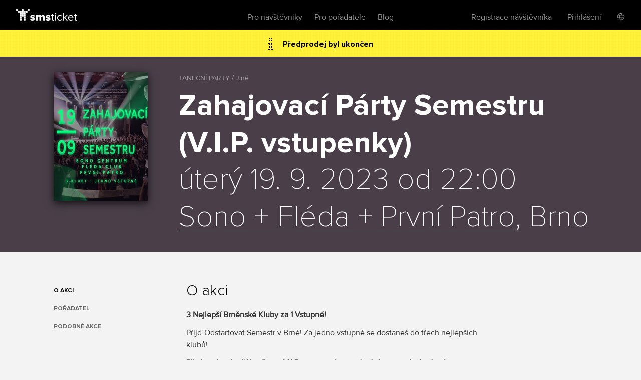

--- FILE ---
content_type: text/html; charset=utf-8
request_url: https://www.smsticket.cz/vstupenky/37640-zahajovaci-party-semestru-v-i-p-vstupenky-sono-fleda-prvni-patro-brno
body_size: 9555
content:
<!DOCTYPE html>


<!--[if lt IE 7]><html class="no-js lt-ie9 lt-ie8 lt-ie7" lang="en"> <![endif]-->
<!--[if IE 7]><html class="no-js lt-ie9 lt-ie8" lang="en"><![endif]-->
<!--[if IE 8]><html class="no-js lt-ie9" lang="en"><![endif]-->
<!--[if gt IE 8]><!-->
<html class="no-js" lang="cs">
<!--<![endif]-->

<head>
    <meta content="text/html; charset=UTF-8" http-equiv="Content-Type">
    <title>Zahajovac&#237; P&#225;rty Semestru (V.I.P. vstupenky) – Sono + Fl&#233;da + Prvn&#237; Patro – Brno – vstupenky</title>
    <meta content="on" http-equiv="cleartype">
    <meta content="no-cache" http-equiv="cache-control">
    <meta content="IE=edge,chrome=1" http-equiv="X-UA-Compatible">
    <meta content="True" name="HandheldFriendly">
    <meta content="320" name="MobileOptimized">
    <meta content="telephone=no" name="format-detection">
    <link rel="apple-touch-icon" sizes="57x57" href="/static/icons/apple-icon-57x57.png">
    <link rel="apple-touch-icon" sizes="60x60" href="/static/icons/apple-icon-60x60.png">
    <link rel="apple-touch-icon" sizes="72x72" href="/static/icons/apple-icon-72x72.png">
    <link rel="apple-touch-icon" sizes="76x76" href="/static/icons/apple-icon-76x76.png">
    <link rel="apple-touch-icon" sizes="114x114" href="/static/icons/apple-icon-114x114.png">
    <link rel="apple-touch-icon" sizes="120x120" href="/static/icons/apple-icon-120x120.png">
    <link rel="apple-touch-icon" sizes="144x144" href="/static/icons/apple-icon-144x144.png">
    <link rel="apple-touch-icon" sizes="152x152" href="/static/icons/apple-icon-152x152.png">
    <link rel="apple-touch-icon" sizes="180x180" href="/static/icons/apple-icon-180x180.png">
    <link rel="icon" type="image/png" sizes="192x192" href="/static/icons/android-icon-192x192.png">
    <link rel="icon" type="image/png" sizes="32x32" href="/static/icons/favicon-32x32.png">
    <link rel="icon" type="image/png" sizes="96x96" href="/static/icons/favicon-96x96.png">
    <link rel="icon" type="image/png" sizes="16x16" href="/static/icons/favicon-16x16.png">
    <link rel="manifest" href="/manifest.json">
    <meta name="msapplication-TileColor" content="#ffffff">
    <meta name="msapplication-TileImage" content="/static/icons/ms-icon-144x144.png">
    <meta name="theme-color" content="#ffffff">

    
    <meta content="width=device-width, initial-scale=1, minimum-scale=1, maximum-scale=1, user-scalable=no" name="viewport">
    
    <meta name="description" content="Kupte si vstupenky na tanečn&#237; party Zahajovac&#237; P&#225;rty Semestru (V.I.P. vstupenky) dne 19.9.2023, Sono + Fl&#233;da + Prvn&#237; Patro, Brno." />
<link rel="canonical" href="https://www.smsticket.cz/vstupenky/37640-zahajovaci-party-semestru-v-i-p-vstupenky-sono-fleda-prvni-patro-brno" />

<head prefix="og: http://ogp.me/ns# fb: http://ogp.me/ns/fb#" />
<meta property="og:title" content="Zahajovac&#237; P&#225;rty Semestru (V.I.P. vstupenky) – vstupenky | smsticket" />
<meta property="og:description" content="Kupte si vstupenky na tanečn&#237; party Zahajovac&#237; P&#225;rty Semestru (V.I.P. vstupenky) dne 19.9.2023, Sono + Fl&#233;da + Prvn&#237; Patro, Brno." />
<meta property="og:url" content="https://www.smsticket.cz/vstupenky/37640-zahajovaci-party-semestru-v-i-p-vstupenky-sono-fleda-prvni-patro-brno" />
<meta property="og:image" content="https://www.smsticket.cz/cdn/events/2023/37640/315-7b9361b445464f4aa84df044c6b4e2d7.jpg" />
<meta property="og:type" content="event" />
<meta property="event:start_time" content="2023-09-19T20:00:00.0000000Z" />

<meta property="og:site_name" content="smsticket" />
<meta property="fb:app_id" content="708306315862182" />



    
    <!-- CSS minimal -->
    <link rel="stylesheet" href="/static/styles/minimal?v=ksiqSsNpoOT7nk8jnJLR4nhBpG_D7D6pXaEYFoVzB_w1" media="all">
    
    <!-- CSS mobile -->
    <link rel="stylesheet" href="/static/styles/mobile?v=xa20va4rl-PJRgqa8fVeZK7T8CkSlc8doPiNgr_a6Kg1" media="screen and (max-width: 979px)">
    <!-- CSS desktop -->
    <link rel="stylesheet" href="/static/styles/standard?v=KdgMC4Bms919X3yTYY_zyqCHXt_JELTEmU1aZDz9kAQ1" media="screen and (min-width: 980px)">
    <!-- CSS wide -->
    <link rel="stylesheet" href="/static/styles/wide?v=d0X7_DXXt1A1RGS2BKeiJDQWZgpt4PfWmErq8QwAHYo1" media="screen and (min-width: 1201px)">

    

    


    <!-- CSS FOR IE8 AND OLDER -->
    <!--[if lte IE 8]>
        <link rel="stylesheet" href="/static/styles/standard?v=KdgMC4Bms919X3yTYY_zyqCHXt_JELTEmU1aZDz9kAQ1">
        <link rel="stylesheet" href="/static/styles/ie-old?v=6yQhOdPYsTarH82dCdm1-rIOql8uYCs_eL3V0Fuup6A1">
        <script src="http://ie7-js.googlecode.com/svn/version/2.1(beta4)/IE9.js"></script>
    <![endif]-->

    <script src="/static/js/modernizr?v=M58ssb0ip5odQ4LlZ35jyfM_Pce_jexcVIerPVE8XU81"></script>

    <script src="/static/js/smoothscroll?v=AoV_4GVpisuWUwVEYd580ua2mgpNNG7oheVgOclmybk1"></script>

    <script>
        window.smsticket = window.smsticket || {};
        window.smsticket.settings = window.smsticket.settings || {};
        window.smsticket.settings.production = true;

        if ( smsticket.settings.production || !window.console ) {
            smsticket.console = window.console;
            window.log = function () { };
            window.error = function () { };
            window.warn = function () { };
            window.trace = function () { };
        }
    </script>
</head>
<body data-loader-text="Nahr&#225;v&#225;m" class="no-js">
    <div id="wrapper">
        <div class="fullScreen">
            <div id="header">
                <div class="center">


    <a class="logo" href="/">
        <span>smsticket</span><i></i>
    </a>


    <div class="menuWrapper">
        <a class="menuTrigger" href="#" style="display: none;">Menu</a>

            <a href="/muj/ucet/prihlaseni">
                <span class="headerAvatar">
                    <img src="/Static/Images/avatars/fan-30x30-gray.svg">
                </span>
            </a>

        <ul class="menu">
            <li id="nav-home">
                <a class="" href="/">Vstupenky</a>
            </li>
            <li>
                <a class="" href="/pro-navstevniky">Pro n&#225;vštěvn&#237;ky</a>
            </li>
            <li>
                <a class="" href="/pro-poradatele">Pro pořadatele</a>
            </li>
            <li>
                <a href="https://blog.smsticket.cz/" target="_blank">Blog</a>
            </li>
        </ul>

        

    <div id="mobile-dropmenu">
    
        <ul class="loggedUserOptions">
            <li>
                <a class="" href="/muj/ucet/registrace">Registrace n&#225;vštěvn&#237;ka</a>
            </li>
        <div class="loginForm">
            <div class="facebook-login">
<form action="/muj/facebook/connect?returnUrl=%2Fvstupenky%2F37640-zahajovaci-party-semestru-v-i-p-vstupenky-sono-fleda-prvni-patro-brno&amp;sourceForm=header" class="facebook" method="post"><input name="__RequestVerificationToken" type="hidden" value="LlALdkKronR0Z6JvwltX3L4sRmlRrovAS4I-Oz0uKtpN7bH8sNy2gUoxcGRR9muVbxWpd_3GhcA_gXhR0fxvHgki6nY1" />                    <div class="formRow noIndent">
                        <div class="formElement  ">
                            <button class="fbConnect " type="submit"><i></i>Přes Facebook</button>

                    </div>
                    </div>
</form>
                <p class="linethrough">nebo přes email<i></i><em></em></p>
            </div>

            <form action="/account/login" class="internal" method="post"><input name="__RequestVerificationToken" type="hidden" value="qDSBIUGt3a-nalUC1hzzdo_0yOSmlj80oG9AmBRTUf5dbEcWn0jjY2NDDOAG4FYGVCJvoyJCsWQ_hICMDX6iB67oWDY1" /><input id="FanReturnUrl" name="FanReturnUrl" type="hidden" value="/vstupenky/37640-zahajovaci-party-semestru-v-i-p-vstupenky-sono-fleda-prvni-patro-brno" />    <div class="formRow">
        <div class="formElement smallest">
            <input data-val="true" data-val-email="Zadejte email" data-val-required="Zadejte email" id="LoginEmail" name="LoginEmail" placeholder="Email" type="text" value="" />
            <span class="field-validation-valid error left" data-valmsg-for="LoginEmail" data-valmsg-replace="true"></span>
        </div>
    </div>
    <div class="formRow">
        <div class="formElement smallest">
            <input data-val="true" data-val-length="Minimální délka hesla je {0} znaků" data-val-length-max="50" data-val-length-min="5" data-val-required="Zadejte heslo" id="Password" name="Password" placeholder="Heslo" type="password" />
            <span class="field-validation-valid error left" data-valmsg-for="Password" data-valmsg-replace="true"></span>
        </div>
    </div>
    <div class="formRow">
        <input type="submit" value="Přihl&#225;sit se">
    </div>
<a class="forgotPass" href="/zapomenute-heslo">Zapomněl/a jste heslo?</a></form>
        </div>
            <li class="showLoginForm">
                <a href="#nogo">Přihl&#225;šen&#237;</a>
            </li>
                    <li class="language">
            <div class="language-dropdown">
    <div class="language-button"></div>
   <ul class="language-dropdown-menu">
            <li class="active language-option" data-language="cs">Česky</li>
            <li class=" language-option" data-language="en">English</li>
            <li class=" language-option" data-language="sk">Slovensky</li>
            <li class=" language-option" data-language="de">Deutsch</li>
    </ul>

<form action="/jazyk" method="post">        <input type="hidden" name="language" value="" />
        <input type="hidden" name="returnUrl" value="/vstupenky/37640-zahajovaci-party-semestru-v-i-p-vstupenky-sono-fleda-prvni-patro-brno" />
</form></div>


        </li> 

        </ul>
    </div>

    </div>
</div>


            </div>
            










<div id="mainNotification" class="hidden">
</div>








<div class="content detail action" vocab="http://schema.org" typeof="MusicEvent">

            <p class="alert soldOut">
                Předprodej byl ukončen
            </p>

    <div style="background-color: #625461;">
        <div class="intro">
            <div class="center">
                <div class="poster" data-featherlight="/cdn/events/2023/37640/315-7b9361b445464f4aa84df044c6b4e2d7.jpg" data-featherlight-close-on-click="anywhere">
                    <img alt="Zahajovací Párty Semestru (V.I.P. vstupenky)" property="image" src="/cdn/events/2023/37640/310-21f7c0c779624c00ae0e454bb5858fe5.jpg" title="Zahajovací Párty Semestru (V.I.P. vstupenky)"></img>
                </div>

                <link property="url" href="https://www.smsticket.cz/vstupenky/37640-zahajovaci-party-semestru-v-i-p-vstupenky-sono-fleda-prvni-patro-brno" />

                <div class="text">
                    <span class="category" title="TANEČN&#205; PARTY / Jin&#233;">TANEČN&#205; PARTY / Jin&#233;</span>
                    <h1 property="name">Zahajovac&#237; P&#225;rty Semestru (V.I.P. vstupenky)</h1>
                    <strong class="date-place">
                        <meta property="startDate" content="2023-09-19T20:00:00.0000000Z" />
úterý 19. 9. 2023 od 22:00
                        <br />
                        <span property="location" typeof="Place">
                            <span property="address" typeof="PostalAddress">
                                <meta property="streetAddress" content="Štef&#225;nikova" />
                                <meta property="addressLocality" content="Brno" />
                                <meta property="postalCode" content="60200" />
                                <meta property="addressCountry" content="Česk&#225; Republika" />
                            </span>

                            <meta property="name" content="Sono + Fl&#233;da + Prvn&#237; Patro" />
                            <a href="/mista/5320-sono-fleda-prvni-patro-brno" property="url">Sono + Fl&#233;da + Prvn&#237; Patro</a>, Brno

                        </span>
                        <br />
                    </strong>
                </div>

                <div class="clear"></div>

                <div property="offers" typeof="Offer">
                    <link property="url" href="https://www.smsticket.cz/vstupenky/37640-zahajovaci-party-semestru-v-i-p-vstupenky-sono-fleda-prvni-patro-brno" />
                    <meta property="price" content="399.00" />
                    <meta property="priceCurrency" content="CZK" />
                    <meta property="availability" content="http://schema.org/Discontinued" />
                    <meta property="validFrom" content="2023-08-14T08:32:00.0000000Z" />
                    <meta property="validThrough" content="2023-09-19T19:00:00.0000000Z" />
                </div>



            </div>
        </div>
    </div>



    <div class="info-wrapper">

        <div class="info first">
            <div class="center">
                <ul id="event-menu" class="menu">
                        <li class="abstract"><a href="#info" class="active">O akci</a></li>






                        <li class="promoter"><a href="#promoter">Pořadatel</a></li>

                        <li class="similar"><a href="#similar">Podobn&#233; akce</a></li>
                </ul>

                    <div class="about">
                            <h2 id="info">O akci</h2>
                            <div property="description">
                                <p><strong>3 Nejlepší Brněnské Kluby za 1 Vstupné!</strong></p><p>Přijď Odstartovat Semestr v Brně! Za jedno vstupné se dostaneš do třech nejlepších klubů!</p><p><strong>Předprodej slouží&nbsp;k nákupu V.I.P. vstupenek, standardní vstupenky budou k dispozici pouze na místě.</strong></p><p>Sono Music Club (Veveří 113)<br>První Patro (Dominikánská 19)<br>Fléda Club (Štefánikova 95)</p><p>DJs:<br>𝐒𝐎𝐍𝐎: Andrew Melk, Waltry, Pan Olda<br>𝟏.𝐏𝐀𝐓𝐑𝐎 (DNB): Mindicted Crew<br>𝐅𝐋𝐄𝐃𝐀 (Main Stage): Tdhs, Andrew Rabbit, Stan Villa<br>𝐅𝐋𝐄𝐃𝐀 (Oldies Stage): Ndrew</p><p>Výhody V.I.P. vstupenek<br>- Žádné čekání ve frontě (vlastní vstup)<br>- Přístup na V.I.P. balkon a Skyboxu<br>- Vybrané akční drinky na V.I.P. barech<br>- Vlastní bary a toalety<br><br>Pro více informací nás sleduj na sociálních sítích:<br><a href="http://www.fb.com/jkeventsbrno" target="_blank">www.fb.com/jkeventsbrno</a><br><a href="https://www.instagram.com/jkeventsbrno/?fbclid=IwAR3Oj_FbPLR64DecZugHzMd_qN0lCfIng0TTR6MeFCGbOdFw2CgTL4-HVmY" target="_blank">www.instagram.com/jkeventsbrno/</a></p>
                            </div>

                    </div>

                <div class="clear"></div>
            </div>
        </div>

            <div class="mediaComponentContainer">
        <div class="mediaComponent">
            <div class="mediaItem">
                <div class="iframeContainer">
                </div>
            </div>
        </div>

        <div id="thumbScroller">
            <div class="thumbs">
                    <a href="#" class="thumb" data-video="//www.youtube.com/embed/fTJzZievjP4">
                        <img src="//img.youtube.com/vi/fTJzZievjP4/1.jpg" title="Zahajovac&#237; P&#225;rty Semestru (V.I.P. vstupenky)" alt="Zahajovac&#237; P&#225;rty Semestru (V.I.P. vstupenky)" />
                    </a>
            </div>
        </div>
    </div>








            <div id="promoter" class="info">
                <div class="center">
                    <div class="about">
                        <h2 id="promoter">Pořadatel</h2>
                        <div class="promoter-info">
                            <h3>JK Events</h3>

                                <p class="instagram"><a href="https://www.instagram.com/jkeventsbrno/" target="_blank">jkeventsbrno</a></p>

                                <p class="email"><a href="mailto:jkeventsbrno@gmail.com" target="_blank">jkeventsbrno@gmail.com</a></p>

                            <p class="promoter-link"><a href="/poradatele/r12e51/jk-events" target="_blank" class="promoter">v&#237;ce o pořadateli</a></p>

                        </div>
                    </div>
                </div>
            </div>
    </div>

        <div id="similar" class="actionList similarActions">
            <div class="center">
                <h2>Podobn&#233; akce</h2>
                <div id="scroller">
                    <div class="items">
                        
    <a class="similarAction" href="/vstupenky/65500-pola-bryson-uk-exit-club-brno">
        <img alt="Pola &amp; Bryson [UK]" src="/cdn/events/2026/65500/320-6c554a3069a7429eb46acf8c6b8726dd.jpg" title="Pola &amp; Bryson [UK]"></img>
        <span class="desc">
            <span class="text">
                <strong>Pola &amp; Bryson [UK]</strong>
                <span class="date">
30. ledna od 21:00                </span>
                <br>
                <span class="place">Exit Club, Brno</span>
            </span>

                    <span class="tickets">
                        Vstupenky
                        <br />
                        <strong>299</strong> Kč
                    </span>
        </span>
    </a>
    <a class="similarAction" href="/vstupenky/66207-v-i-p-box-classic-club-no6-uherske-hradiste">
        <img alt="V.I.P. Box CLASSIC" src="/cdn/events/2026/66207/320-857db81ff3b24b97a192a8caf127f416.jpg" title="V.I.P. Box CLASSIC"></img>
        <span class="desc">
            <span class="text">
                <strong>V.I.P. Box CLASSIC</strong>
                <span class="date">
7. února od 21:00                </span>
                <br>
                <span class="place">Club No6, Uhersk&#233; Hradiště</span>
            </span>

                    <span class="tickets">
                        Vstupenky
                        <br />
                        <strong>2 000</strong> Kč
                    </span>
        </span>
    </a>
    <a class="similarAction" href="/vstupenky/65846-valentynska-seznamovaci-party-sono-centrum-brno-kharma">
        <img alt="Valentýnská Seznamovací Párty" src="/cdn/events/2026/65846/320-d86126f763194daf88674f9b0dcaea32.jpg" title="Valentýnská Seznamovací Párty"></img>
        <span class="desc">
            <span class="text">
                <strong>Valent&#253;nsk&#225; Seznamovac&#237; P&#225;rty</strong>
                <span class="date">
14. února od 22:00                </span>
                <br>
                <span class="place">Sono Centrum, Brno</span>
            </span>

                    <span class="tickets">
                        Vstupenky
                        <br />
                        od
                        <strong>299</strong> Kč
                        <br />
                        do
                        <strong>1 899</strong> Kč
                    </span>
        </span>
    </a>
    <a class="similarAction" href="/vstupenky/65806-technisko-jaxvina-w-kaisersoze-exit-club-brno-dj-phil-albedo">
        <img alt="Technisko Jaxviňa w/ Kaisersoze" src="/cdn/events/2026/65806/320-bee36e79e0e448089fa22ebc56ad8cdf.jpg" title="Technisko Jaxviňa w/ Kaisersoze"></img>
        <span class="desc">
            <span class="text">
                <strong>Technisko Jaxviňa w/ Kaisersoze</strong>
                <span class="date">
28. února od 22:00                </span>
                <br>
                <span class="place">Exit Club, Brno</span>
            </span>

                    <span class="tickets">
                        Vstupenky
                        <br />
                        <strong>129</strong> Kč
                    </span>
        </span>
    </a>
    <a class="similarAction" href="/vstupenky/65829-subsonic-uk-frequencies-tour-brno-exit-club-brno">
        <img alt="Subsonic (UK): Frequencies tour / Brno" src="/cdn/events/2026/65829/320-2a6439a65caa4b93b239b6f476ea2ae0.jpg" title="Subsonic (UK): Frequencies tour / Brno"></img>
        <span class="desc">
            <span class="text">
                <strong>Subsonic (UK): Frequencies tour / Brno</strong>
                <span class="date">
7. března od 22:00                </span>
                <br>
                <span class="place">Exit Club, Brno</span>
            </span>

                    <span class="tickets">
                        Vstupenky
                        <br />
                        <strong>199</strong> Kč
                    </span>
        </span>
    </a>
    <a class="similarAction" href="/vstupenky/64813-fuze-trznice-brno-brno">
        <img alt="FÚZE" src="/cdn/events/2025/64813/320-191e1844d4394287b5015b6dda328dd3.jpg" title="FÚZE"></img>
        <span class="desc">
            <span class="text">
                <strong>F&#218;ZE</strong>
                <span class="date">
2. dubna od 20:00                </span>
                <br>
                <span class="place">Tržnice Brno, Brno</span>
            </span>

                    <span class="tickets">
                        Vstupenky
                        <br />
                        <strong>150</strong> Kč
                    </span>
        </span>
    </a>

                    </div>
                </div>
            </div>
        </div>
</div>




<script>
    window.dataLayer = window.dataLayer || [];
</script>

    <script>
            
            dataLayer.push(  {"event_info":{"event_id":37640,"promoter_id":351,"currency":"CZK","event_description":"Zahajovací Párty Semestru (V.I.P. vstupenky) / Brno / 19.09.2023"}} );
            
            
            dataLayer.push(  {"event_tags":["1T14","2H22"]} );
            
    </script>


 <!-- Google Tag Manager (noscript) -->
<noscript>
    <iframe src="https://www.googletagmanager.com/ns.html?id=GTM-PTFTRDB"
            height="0" width="0" style="display:none;visibility:hidden"></iframe>
</noscript>
<!-- End Google Tag Manager (noscript) -->
<!-- Google Tag Manager -->
<script>(function(w,d,s,l,i){w[l]=w[l]||[];w[l].push({'gtm.start':
new Date().getTime(),event:'gtm.js'});var f=d.getElementsByTagName(s)[0],
j=d.createElement(s),dl=l!='dataLayer'?'&l='+l:'';j.async=true;j.src=
'https://www.googletagmanager.com/gtm.js?id='+i+dl;f.parentNode.insertBefore(j,f);
})(window,document,'script','dataLayer','GTM-PTFTRDB');</script>
<!-- End Google Tag Manager -->



            <div id="footer">
                
    


                <div class="center with-logo">

    <a href="/" class="logo"><span>smsticket</span></a>

    <a href="https://www.instagram.com/smsticket" target="_blank" class="instagram"><span>Sledujte n&#225;š Instagram</span></a>
    <a href="https://www.facebook.com/smsticket/" target="_blank" class="facebook"><span>Sledujte n&#225;š Facebook</span></a>
</div>

<div class="center with-links">
    <ul class="menu">
        
        <li><a href="/kontakty" target="_blank">Kontakty</a></li>
        <li><a href="http://blog.smsticket.cz" target="_blank">Blog</a></li>
        <li><a href="https://smsticket.zendesk.com/hc/cs" target="_blank">N&#225;pověda</a></li>
        <li><a href="/affiliate" target="_blank">Affiliate</a></li>
        <li><a href="/logomanual.zip">Logomanu&#225;l</a></li>
        <li><a href="/obchodni-podminky" target="_blank">Obchodn&#237; podm&#237;nky</a></li>
    </ul>

    <p class="copy">
        &copy;2026 smsticket s.r.o. - <a href="https://www.axima-brno.cz" target="_blank">AXIMA s.r.o.</a> - <a href="https://www.pays.cz/" target="_blank">Platebn&#237; br&#225;na</a> pays.cz<br>
    </p>
</div>

            </div>
        </div>
    </div>

    <script src="/static/js/site?v=2mrYhFufFQ4gPO5QOLLQpT5JhWOdaOqgjKv8_tPiIY81"></script>

    
    <script src="/static/js/public?v=kGOtSdp4HOz5Zx-DBVejOifVEpNxf4jDTY-y3OkLpug1"></script>


    <script src="/static/js/languages/cs?v=3HwNpq90k0j3qSK8PBCFtjv0LC9Obj68v-UjplaQP-01"></script>

    
    
    <script id="facebook-jssdk" src="//connect.facebook.net/cs_CZ/all.js"></script>

<script>
        APP.run( function() {
            APP.rollExpand.init();
        } );

        $( function() {
            // FB share
            // some browsers plugins block content loaded from Facebook, so skip if it is the case

                
                if (typeof( FB ) !== 'undefined') {
                    FB.init( {
                        appId: '708306315862182',
                        status: false,
                        cookie: true,
                        xfbml: true
                    } );

                    $( '.fbShare' ).live( 'click', function ( e ) {
                        e.preventDefault();

                        FB.ui( {
                            method: 'share',
                            display: 'popup',
                            href: 'https://www.smsticket.cz/vstupenky/37640-zahajovaci-party-semestru-v-i-p-vstupenky-sono-fleda-prvni-patro-brno'
                        }, function ( response ) {
                            if ( response && response.post_id ) {
                                smsticket.layout.notify( 'Děkujeme, že jste pozval/a sv&#233; př&#225;tele na akci!', 'success' );
                            }
                        } );
                    } );
                }
                

            // menu composition
            {
                var $description = $( '#description' ),
                    $menu = $( '#event-menu' );

                var addMenuLink = function( $el ) {
                    var $lastItem = $( '.similar', $menu ),
                        $newItem = $('<li/>', { class: 'additionalInfo' }).append($('<a/>', { href: '#' + $el.attr('id'), text: $el.text() }));

                    var $insertAfter;
                    if ($('.additionalInfo', $menu).length !== 0) {
                        $insertAfter = $('.additionalInfo', $menu).last();
                    } else {
                        $insertAfter = $('.performers', $menu).length !== 0 ? $('.performers', $menu) : $('.abstract', $menu);
                    }

                    $newItem.insertAfter($insertAfter);
                };

                $description.find( 'h2' ).each( function() {
                    addMenuLink( $( this ) );
                } );
            }

            var $eventAlert = $('.alert');
            var $mainNotification = $('#mainNotification');

            if ($eventAlert.length && !$mainNotification.is('.hidden')) {
                $eventAlert.hide();
            }
        } );
</script>







    <script src="/Static/Scripts/Resources/resourc_init.js?v=NUmUF9uMTa"></script>

    

<script>
    window.dataLayer = window.dataLayer || [];
</script>



    <script>
        $(function () {
            //TODO: temporary solution of date unobtrusive validation
            $.validator.methods.date = function (value, element) {
                if (this.optional(element))
                    return true;

                var options = smsticket.settings.datepickerOptions,
                    date = $.fn.datepicker.DPGlobal.parseDate(value, options.format, options.language),
                    string = $.fn.datepicker.DPGlobal.formatDate(date, options.format, options.language);

                return value.trim() === string;
            }

            smsticket.layout.init();

            if (typeof CKEDITOR !== 'undefined') {
                CKEDITOR.basePath = '/static/scripts/ckeditor/';
                CKEDITOR.config.contentsCss = '/static/scripts/ckeditor/editor.css';
            }
        });
    </script>

    <script src="/static/js/app_run?v=q9TTld_d56bNcLLWTVGysfUrInkC2bhpRFzo6aeUFw41"></script>


    
    



    </body>
</html>


--- FILE ---
content_type: application/javascript
request_url: https://affiliate.smsticket.cz/js/module/tracking-v3.js
body_size: 696
content:
function tracking() {

    var urlParams;

    (window.onpopstate = function () {
        var match,
            pl     = /\+/g,
            search = /([^&=]+)=?([^&]*)/g,
            decode = function (s) { return decodeURIComponent(s.replace(pl, " ")); },
            query  = (window.location.search != "") ? window.location.search : window.location.hash;

        urlParams = {};
        while (match = search.exec(query.substr(1)))
            urlParams[decode(match[1])] = decode(match[2]);
    })();

    if ("a_box" in urlParams) {
    	var affilID = urlParams["a_box"];
	} else if ("a_aid" in urlParams) {
        var affilID = urlParams["a_aid"];
    } else if ("aff_id" in urlParams) {
        var affilID = urlParams["aff_id"];
    }

    if ("a_cam" in urlParams) {
        var aCam = urlParams["a_cam"];
    }

    if ("a_cha" in urlParams) {
        var channel = urlParams["a_cha"];
    } else if ("chan" in urlParams) {
        var channel = urlParams["chan"];
    } else {
        var i = 0;
        var channel = [];
        while ("a_cha["+ i +"]" in urlParams) {
            channel[i] = urlParams["a_cha["+ i +"]"];
            i++;
        }
    }

    if (document.referrer) {
        var url = document.referrer;
        var ref = url.match(/:\/\/(.[^/]+)/)[1];
    }

    if (affilID != undefined || (ref != undefined && ref != document.location.hostname)) {
        if (aCam == undefined || typeof ab_kampan == 'undefined' || (typeof ab_kampan !== 'undefined' && aCam == ab_kampan)) {
            var iframe = document.createElement('iframe');
            iframe.src = "https://"+ ab_instance +"/t/aid/"+ ab_inzerent +"/kid/"+ ((typeof ab_kampan !== 'undefined') ? ab_kampan : "0") + ((affilID != undefined) ? "/id/"+ affilID : "") +"/kanal/"+ encodeURIComponent(JSON.stringify(channel)) + ((aCam != undefined) ? "/acam/" + aCam : "") +"/v/3/?referrer="+ document.referrer;
            iframe.width = 1;
            iframe.height = 1;
            iframe.style = "border: 0; position: absolute; top: -1000px;";
            iframe.scrolling = "no";
            document.body.appendChild(iframe);
        }
    }
}

tracking();

--- FILE ---
content_type: image/svg+xml
request_url: https://www.smsticket.cz/static/images/controls/radio/radio-checked.svg
body_size: 182
content:
<svg width="14" height="14" fill="none" xmlns="http://www.w3.org/2000/svg"><circle cx="7" cy="7" r="6.5" fill="#fff" stroke="#333"/><circle cx="7" cy="7" r="4" fill="#009DEB"/></svg>

--- FILE ---
content_type: image/svg+xml
request_url: https://www.smsticket.cz/static/images/controls/checkbox/checkbox-disabled.svg
body_size: 778
content:
<svg width="24" height="20" xmlns="http://www.w3.org/2000/svg"><g fill="#B4B4B4" fill-rule="nonzero"><path d="M.5 16.175C.5 17.65961 2.4907 19.5 4 19.5h12c1.5093 0 3.5-1.84039 3.5-3.325V3.825C19.5 2.34039 17.5093.5 16 .5H4C2.4907.5.5 2.34039.5 3.825v12.35z"/><path d="M0 16.19048C.00034 18.00114 2.16383 19.99967 4 20h12c1.83617-.00033 3.99966-1.99886 4-3.80952V3.80952C19.99966 1.99886 17.83617.00033 16 0H4C2.16383.00033.00034 1.99886 0 3.80952v12.38096h1V3.80952c.00034-.585.6116-1.52076 1-1.90476.3894-.383 1.40676-.95205 2-.95238h12c.59324.00033 1.6106.56938 2 .95238.3884.384.99966 1.31976 1 1.90476v12.38096c-.00034.585-.6116 1.52076-1 1.90476-.38907.383-1.40676.95205-2 .95238H4c-.59324-.00033-1.6106-.56938-2-.95238-.3884-.38367-.99966-1.31976-1-1.90476H0z"/></g></svg>

--- FILE ---
content_type: image/svg+xml
request_url: https://www.smsticket.cz/static/Images/svg/instagram-icon.svg
body_size: 1267
content:
<?xml version="1.0" encoding="UTF-8" standalone="no"?>
<svg
   width="20"
   height="20"
   viewBox="0 0 20 20"
   fill="none"
   version="1.1"
   id="svg1"
   sodipodi:docname="mail-icon.svg"
   xml:space="preserve"
   xmlns:inkscape="http://www.inkscape.org/namespaces/inkscape"
   xmlns:sodipodi="http://sodipodi.sourceforge.net/DTD/sodipodi-0.dtd"
   xmlns="http://www.w3.org/2000/svg"
   xmlns:svg="http://www.w3.org/2000/svg"><defs
     id="defs1" /><sodipodi:namedview
     id="namedview1"
     pagecolor="#ffffff"
     bordercolor="#000000"
     borderopacity="0.25"
     inkscape:showpageshadow="2"
     inkscape:pageopacity="0.0"
     inkscape:pagecheckerboard="0"
     inkscape:deskcolor="#d1d1d1"><inkscape:page
       x="0"
       y="0"
       width="20"
       height="20"
       id="page2"
       margin="0"
       bleed="0" /></sodipodi:namedview><path
     fill-rule="evenodd"
     clip-rule="evenodd"
     d="M 10,20 C 15.5228,20 20,15.5228 20,10 20,4.47715 15.5228,0 10,0 4.47715,0 0,4.47715 0,10 0,15.5228 4.47715,20 10,20 Z"
     fill="#b2b2b2"
     id="path1"
     sodipodi:nodetypes="sssss" /><path
     d="m 10,4.786687 c 1.698023,0 1.899411,0.00636 2.570354,0.037098 1.723461,0.078436 2.528486,0.8961789 2.606922,2.6069216 0.03074,0.6704117 0.03656,0.8718003 0.03656,2.5698234 0,1.698553 -0.0064,1.899412 -0.03656,2.569824 -0.07897,1.709153 -0.88187,2.528486 -2.606922,2.606921 -0.670943,0.03074 -0.87127,0.0371 -2.570354,0.0371 -1.6980232,0 -1.8994117,-0.0064 -2.5698236,-0.0371 C 5.7024748,15.09831 4.9016905,14.276856 4.8232549,12.569824 4.7925167,11.899411 4.786157,11.698553 4.786157,10 c 0,-1.6980233 0.00689,-1.8988819 0.037098,-2.5698237 C 4.9022204,5.7199637 5.7051247,4.9016904 7.4301764,4.8232548 8.1011182,4.7930466 8.3019768,4.786687 10,4.786687 Z m 0,-1.1463247 c -1.7271716,0 -1.9433992,0.00742 -2.6217606,0.038158 C 5.068631,3.784514 3.7850441,5.065981 3.6790501,7.3777094 3.6477819,8.0566007 3.6403623,8.2728283 3.6403623,10 c 0,1.727171 0.00742,1.943929 0.038158,2.62229 0.1059939,2.309609 1.3874609,3.593196 3.6991893,3.69919 0.6788913,0.03074 0.8951189,0.03816 2.6222902,0.03816 1.7271712,0 1.9439292,-0.0074 2.6222902,-0.03816 2.307489,-0.105994 3.594256,-1.387461 3.69866,-3.69919 0.03127,-0.678361 0.03869,-0.895119 0.03869,-2.62229 0,-1.7271717 -0.0074,-1.9433993 -0.03816,-2.6217607 C 16.217605,5.0707507 14.934549,3.785044 12.622821,3.67905 11.943929,3.6477818 11.727171,3.6403623 10,3.6403623 Z m 0,3.0939637 a 3.2656741,3.2656741 0 1 0 0,6.531348 3.2656741,3.2656741 0 0 0 0,-6.531348 z m 0,5.385553 a 2.1198792,2.1198792 0 1 1 0,-4.2397582 2.1198792,2.1198792 0 0 1 0,4.2397582 z m 3.394986,-6.2774922 a 0.76342155,0.76342155 0 1 0 0,1.5268431 0.76342155,0.76342155 0 0 0 0,-1.5268431 z"
     fill="#999999"
     fill-rule="nonzero"
     id="path1-5"
     style="fill:#ffffff;stroke-width:0.52997" /></svg>
